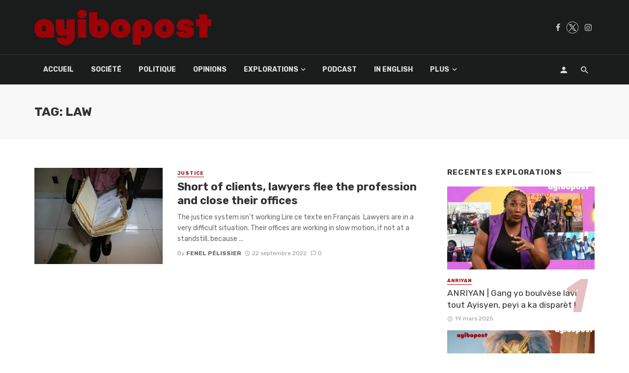

--- FILE ---
content_type: text/html; charset=UTF-8
request_url: https://ayibopost.com/tag/law/
body_size: 17122
content:
<!DOCTYPE html>
<html lang="fr-FR">
<head>
	<meta charset="UTF-8"/>
    
    <meta name="viewport" content="width=device-width, initial-scale=1"/>
    
    <link rel="profile" href="http://gmpg.org/xfn/11"/>
	
	<link rel="pingback" href="https://ayibopost.com/xmlrpc.php">
    
    <!-- Schema meta -->
        <script type="application/javascript">var ajaxurl="https://ayibopost.com/wp-admin/admin-ajax.php"</script><meta name='robots' content='index, follow, max-image-preview:large, max-snippet:-1, max-video-preview:-1'/>

	<!-- This site is optimized with the Yoast SEO plugin v23.2 - https://yoast.com/wordpress/plugins/seo/ -->
	<title>law Archives - AyiboPost</title>
	<link rel="canonical" href="https://ayibopost.com/tag/law/"/>
	<meta property="og:locale" content="fr_FR"/>
	<meta property="og:type" content="article"/>
	<meta property="og:title" content="law Archives - AyiboPost"/>
	<meta property="og:url" content="https://ayibopost.com/tag/law/"/>
	<meta property="og:site_name" content="AyiboPost"/>
	<meta property="og:image" content="https://ayibopost.com/wp-content/uploads/2024/01/logorouge2.png"/>
	<meta property="og:image:width" content="12688"/>
	<meta property="og:image:height" content="2526"/>
	<meta property="og:image:type" content="image/png"/>
	<meta name="twitter:card" content="summary_large_image"/>
	<meta name="twitter:site" content="@ayibopost"/>
	<script type="application/ld+json" class="yoast-schema-graph">{"@context":"https://schema.org","@graph":[{"@type":"CollectionPage","@id":"https://ayibopost.com/tag/law/","url":"https://ayibopost.com/tag/law/","name":"law Archives - AyiboPost","isPartOf":{"@id":"https://ayibopost.com/#website"},"primaryImageOfPage":{"@id":"https://ayibopost.com/tag/law/#primaryimage"},"image":{"@id":"https://ayibopost.com/tag/law/#primaryimage"},"thumbnailUrl":"https://ayibopost.com/wp-content/uploads/2022/09/33934585068_39d0e3c1df_b.jpg","breadcrumb":{"@id":"https://ayibopost.com/tag/law/#breadcrumb"},"inLanguage":"fr-FR"},{"@type":"ImageObject","inLanguage":"fr-FR","@id":"https://ayibopost.com/tag/law/#primaryimage","url":"https://ayibopost.com/wp-content/uploads/2022/09/33934585068_39d0e3c1df_b.jpg","contentUrl":"https://ayibopost.com/wp-content/uploads/2022/09/33934585068_39d0e3c1df_b.jpg","width":1024,"height":683},{"@type":"BreadcrumbList","@id":"https://ayibopost.com/tag/law/#breadcrumb","itemListElement":[{"@type":"ListItem","position":1,"name":"Home","item":"https://ayibopost.com/"},{"@type":"ListItem","position":2,"name":"law"}]},{"@type":"WebSite","@id":"https://ayibopost.com/#website","url":"https://ayibopost.com/","name":"AyiboPost","description":"Haïti news, investigation, politique, société, culture, vidéos, nouvelles locales, diaspora, documentaires","publisher":{"@id":"https://ayibopost.com/#organization"},"potentialAction":[{"@type":"SearchAction","target":{"@type":"EntryPoint","urlTemplate":"https://ayibopost.com/?s={search_term_string}"},"query-input":"required name=search_term_string"}],"inLanguage":"fr-FR"},{"@type":"Organization","@id":"https://ayibopost.com/#organization","name":"AyiboPost","url":"https://ayibopost.com/","logo":{"@type":"ImageObject","inLanguage":"fr-FR","@id":"https://ayibopost.com/#/schema/logo/image/","url":"https://ayibopost.com/wp-content/uploads/2024/01/logorouge2.png","contentUrl":"https://ayibopost.com/wp-content/uploads/2024/01/logorouge2.png","width":12688,"height":2526,"caption":"AyiboPost"},"image":{"@id":"https://ayibopost.com/#/schema/logo/image/"},"sameAs":["https://facebook.com/ayibopost","https://x.com/ayibopost"]}]}</script>
	<!-- / Yoast SEO plugin. -->


<link rel='dns-prefetch' href='//fonts.googleapis.com'/>
<link rel='preconnect' href='https://fonts.gstatic.com' crossorigin />
<link rel="alternate" type="application/rss+xml" title="AyiboPost &raquo; Flux" href="https://ayibopost.com/feed/"/>
<link rel="alternate" type="application/rss+xml" title="AyiboPost &raquo; Flux des commentaires" href="https://ayibopost.com/comments/feed/"/>
<link rel="alternate" type="application/rss+xml" title="AyiboPost &raquo; Flux de l’étiquette law" href="https://ayibopost.com/tag/law/feed/"/>
<script type="text/javascript">window._wpemojiSettings={"baseUrl":"https:\/\/s.w.org\/images\/core\/emoji\/14.0.0\/72x72\/","ext":".png","svgUrl":"https:\/\/s.w.org\/images\/core\/emoji\/14.0.0\/svg\/","svgExt":".svg","source":{"concatemoji":"https:\/\/ayibopost.com\/wp-includes\/js\/wp-emoji-release.min.js?ver=6.4.2"}};!function(i,n){var o,s,e;function c(e){try{var t={supportTests:e,timestamp:(new Date).valueOf()};sessionStorage.setItem(o,JSON.stringify(t))}catch(e){}}function p(e,t,n){e.clearRect(0,0,e.canvas.width,e.canvas.height),e.fillText(t,0,0);var t=new Uint32Array(e.getImageData(0,0,e.canvas.width,e.canvas.height).data),r=(e.clearRect(0,0,e.canvas.width,e.canvas.height),e.fillText(n,0,0),new Uint32Array(e.getImageData(0,0,e.canvas.width,e.canvas.height).data));return t.every(function(e,t){return e===r[t]})}function u(e,t,n){switch(t){case"flag":return n(e,"\ud83c\udff3\ufe0f\u200d\u26a7\ufe0f","\ud83c\udff3\ufe0f\u200b\u26a7\ufe0f")?!1:!n(e,"\ud83c\uddfa\ud83c\uddf3","\ud83c\uddfa\u200b\ud83c\uddf3")&&!n(e,"\ud83c\udff4\udb40\udc67\udb40\udc62\udb40\udc65\udb40\udc6e\udb40\udc67\udb40\udc7f","\ud83c\udff4\u200b\udb40\udc67\u200b\udb40\udc62\u200b\udb40\udc65\u200b\udb40\udc6e\u200b\udb40\udc67\u200b\udb40\udc7f");case"emoji":return!n(e,"\ud83e\udef1\ud83c\udffb\u200d\ud83e\udef2\ud83c\udfff","\ud83e\udef1\ud83c\udffb\u200b\ud83e\udef2\ud83c\udfff")}return!1}function f(e,t,n){var r="undefined"!=typeof WorkerGlobalScope&&self instanceof WorkerGlobalScope?new OffscreenCanvas(300,150):i.createElement("canvas"),a=r.getContext("2d",{willReadFrequently:!0}),o=(a.textBaseline="top",a.font="600 32px Arial",{});return e.forEach(function(e){o[e]=t(a,e,n)}),o}function t(e){var t=i.createElement("script");t.src=e,t.defer=!0,i.head.appendChild(t)}"undefined"!=typeof Promise&&(o="wpEmojiSettingsSupports",s=["flag","emoji"],n.supports={everything:!0,everythingExceptFlag:!0},e=new Promise(function(e){i.addEventListener("DOMContentLoaded",e,{once:!0})}),new Promise(function(t){var n=function(){try{var e=JSON.parse(sessionStorage.getItem(o));if("object"==typeof e&&"number"==typeof e.timestamp&&(new Date).valueOf()<e.timestamp+604800&&"object"==typeof e.supportTests)return e.supportTests}catch(e){}return null}();if(!n){if("undefined"!=typeof Worker&&"undefined"!=typeof OffscreenCanvas&&"undefined"!=typeof URL&&URL.createObjectURL&&"undefined"!=typeof Blob)try{var e="postMessage("+f.toString()+"("+[JSON.stringify(s),u.toString(),p.toString()].join(",")+"));",r=new Blob([e],{type:"text/javascript"}),a=new Worker(URL.createObjectURL(r),{name:"wpTestEmojiSupports"});return void(a.onmessage=function(e){c(n=e.data),a.terminate(),t(n)})}catch(e){}c(n=f(s,u,p))}t(n)}).then(function(e){for(var t in e)n.supports[t]=e[t],n.supports.everything=n.supports.everything&&n.supports[t],"flag"!==t&&(n.supports.everythingExceptFlag=n.supports.everythingExceptFlag&&n.supports[t]);n.supports.everythingExceptFlag=n.supports.everythingExceptFlag&&!n.supports.flag,n.DOMReady=!1,n.readyCallback=function(){n.DOMReady=!0}}).then(function(){return e}).then(function(){var e;n.supports.everything||(n.readyCallback(),(e=n.source||{}).concatemoji?t(e.concatemoji):e.wpemoji&&e.twemoji&&(t(e.twemoji),t(e.wpemoji)))}))}((window,document),window._wpemojiSettings);</script>
<style id='wp-emoji-styles-inline-css' type='text/css'>img.wp-smiley,img.emoji{display:inline!important;border:none!important;box-shadow:none!important;height:1em!important;width:1em!important;margin:0 .07em!important;vertical-align:-.1em!important;background:none!important;padding:0!important}</style>
<link rel='stylesheet' id='wp-block-library-css' href='https://ayibopost.com/wp-includes/css/dist/block-library/A.style.min.css,qver=6.4.2.pagespeed.cf.06cr-bNM9Y.css' type='text/css' media='all'/>
<style id='co-authors-plus-coauthors-style-inline-css' type='text/css'>.wp-block-co-authors-plus-coauthors.is-layout-flow [class*="wp-block-co-authors-plus"]{display:inline}</style>
<style id='co-authors-plus-avatar-style-inline-css' type='text/css'>.wp-block-co-authors-plus-avatar :where(img){height:auto;max-width:100%;vertical-align:bottom}.wp-block-co-authors-plus-coauthors.is-layout-flow .wp-block-co-authors-plus-avatar :where(img){vertical-align:middle}.wp-block-co-authors-plus-avatar:is(.alignleft,.alignright){display:table}.wp-block-co-authors-plus-avatar.aligncenter{display:table;margin-inline:auto}</style>
<style id='co-authors-plus-image-style-inline-css' type='text/css'>.wp-block-co-authors-plus-image{margin-bottom:0}.wp-block-co-authors-plus-image :where(img){height:auto;max-width:100%;vertical-align:bottom}.wp-block-co-authors-plus-coauthors.is-layout-flow .wp-block-co-authors-plus-image :where(img){vertical-align:middle}.wp-block-co-authors-plus-image:is(.alignfull,.alignwide) :where(img){width:100%}.wp-block-co-authors-plus-image:is(.alignleft,.alignright){display:table}.wp-block-co-authors-plus-image.aligncenter{display:table;margin-inline:auto}</style>
<style id='classic-theme-styles-inline-css' type='text/css'>.wp-block-button__link{color:#fff;background-color:#32373c;border-radius:9999px;box-shadow:none;text-decoration:none;padding:calc(.667em + 2px) calc(1.333em + 2px);font-size:1.125em}.wp-block-file__button{background:#32373c;color:#fff;text-decoration:none}</style>
<style id='global-styles-inline-css' type='text/css'>body{--wp--preset--color--black:#000;--wp--preset--color--cyan-bluish-gray:#abb8c3;--wp--preset--color--white:#fff;--wp--preset--color--pale-pink:#f78da7;--wp--preset--color--vivid-red:#cf2e2e;--wp--preset--color--luminous-vivid-orange:#ff6900;--wp--preset--color--luminous-vivid-amber:#fcb900;--wp--preset--color--light-green-cyan:#7bdcb5;--wp--preset--color--vivid-green-cyan:#00d084;--wp--preset--color--pale-cyan-blue:#8ed1fc;--wp--preset--color--vivid-cyan-blue:#0693e3;--wp--preset--color--vivid-purple:#9b51e0;--wp--preset--gradient--vivid-cyan-blue-to-vivid-purple:linear-gradient(135deg,rgba(6,147,227,1) 0%,#9b51e0 100%);--wp--preset--gradient--light-green-cyan-to-vivid-green-cyan:linear-gradient(135deg,#7adcb4 0%,#00d082 100%);--wp--preset--gradient--luminous-vivid-amber-to-luminous-vivid-orange:linear-gradient(135deg,rgba(252,185,0,1) 0%,rgba(255,105,0,1) 100%);--wp--preset--gradient--luminous-vivid-orange-to-vivid-red:linear-gradient(135deg,rgba(255,105,0,1) 0%,#cf2e2e 100%);--wp--preset--gradient--very-light-gray-to-cyan-bluish-gray:linear-gradient(135deg,#eee 0%,#a9b8c3 100%);--wp--preset--gradient--cool-to-warm-spectrum:linear-gradient(135deg,#4aeadc 0%,#9778d1 20%,#cf2aba 40%,#ee2c82 60%,#fb6962 80%,#fef84c 100%);--wp--preset--gradient--blush-light-purple:linear-gradient(135deg,#ffceec 0%,#9896f0 100%);--wp--preset--gradient--blush-bordeaux:linear-gradient(135deg,#fecda5 0%,#fe2d2d 50%,#6b003e 100%);--wp--preset--gradient--luminous-dusk:linear-gradient(135deg,#ffcb70 0%,#c751c0 50%,#4158d0 100%);--wp--preset--gradient--pale-ocean:linear-gradient(135deg,#fff5cb 0%,#b6e3d4 50%,#33a7b5 100%);--wp--preset--gradient--electric-grass:linear-gradient(135deg,#caf880 0%,#71ce7e 100%);--wp--preset--gradient--midnight:linear-gradient(135deg,#020381 0%,#2874fc 100%);--wp--preset--font-size--small:13px;--wp--preset--font-size--medium:20px;--wp--preset--font-size--large:36px;--wp--preset--font-size--x-large:42px;--wp--preset--spacing--20:.44rem;--wp--preset--spacing--30:.67rem;--wp--preset--spacing--40:1rem;--wp--preset--spacing--50:1.5rem;--wp--preset--spacing--60:2.25rem;--wp--preset--spacing--70:3.38rem;--wp--preset--spacing--80:5.06rem;--wp--preset--shadow--natural:6px 6px 9px rgba(0,0,0,.2);--wp--preset--shadow--deep:12px 12px 50px rgba(0,0,0,.4);--wp--preset--shadow--sharp:6px 6px 0 rgba(0,0,0,.2);--wp--preset--shadow--outlined:6px 6px 0 -3px rgba(255,255,255,1) , 6px 6px rgba(0,0,0,1);--wp--preset--shadow--crisp:6px 6px 0 rgba(0,0,0,1)}:where(.is-layout-flex){gap:.5em}:where(.is-layout-grid){gap:.5em}body .is-layout-flow>.alignleft{float:left;margin-inline-start:0;margin-inline-end:2em}body .is-layout-flow>.alignright{float:right;margin-inline-start:2em;margin-inline-end:0}body .is-layout-flow>.aligncenter{margin-left:auto!important;margin-right:auto!important}body .is-layout-constrained>.alignleft{float:left;margin-inline-start:0;margin-inline-end:2em}body .is-layout-constrained>.alignright{float:right;margin-inline-start:2em;margin-inline-end:0}body .is-layout-constrained>.aligncenter{margin-left:auto!important;margin-right:auto!important}body .is-layout-constrained > :where(:not(.alignleft):not(.alignright):not(.alignfull)){max-width:var(--wp--style--global--content-size);margin-left:auto!important;margin-right:auto!important}body .is-layout-constrained>.alignwide{max-width:var(--wp--style--global--wide-size)}body .is-layout-flex{display:flex}body .is-layout-flex{flex-wrap:wrap;align-items:center}body .is-layout-flex>*{margin:0}body .is-layout-grid{display:grid}body .is-layout-grid>*{margin:0}:where(.wp-block-columns.is-layout-flex){gap:2em}:where(.wp-block-columns.is-layout-grid){gap:2em}:where(.wp-block-post-template.is-layout-flex){gap:1.25em}:where(.wp-block-post-template.is-layout-grid){gap:1.25em}.has-black-color{color:var(--wp--preset--color--black)!important}.has-cyan-bluish-gray-color{color:var(--wp--preset--color--cyan-bluish-gray)!important}.has-white-color{color:var(--wp--preset--color--white)!important}.has-pale-pink-color{color:var(--wp--preset--color--pale-pink)!important}.has-vivid-red-color{color:var(--wp--preset--color--vivid-red)!important}.has-luminous-vivid-orange-color{color:var(--wp--preset--color--luminous-vivid-orange)!important}.has-luminous-vivid-amber-color{color:var(--wp--preset--color--luminous-vivid-amber)!important}.has-light-green-cyan-color{color:var(--wp--preset--color--light-green-cyan)!important}.has-vivid-green-cyan-color{color:var(--wp--preset--color--vivid-green-cyan)!important}.has-pale-cyan-blue-color{color:var(--wp--preset--color--pale-cyan-blue)!important}.has-vivid-cyan-blue-color{color:var(--wp--preset--color--vivid-cyan-blue)!important}.has-vivid-purple-color{color:var(--wp--preset--color--vivid-purple)!important}.has-black-background-color{background-color:var(--wp--preset--color--black)!important}.has-cyan-bluish-gray-background-color{background-color:var(--wp--preset--color--cyan-bluish-gray)!important}.has-white-background-color{background-color:var(--wp--preset--color--white)!important}.has-pale-pink-background-color{background-color:var(--wp--preset--color--pale-pink)!important}.has-vivid-red-background-color{background-color:var(--wp--preset--color--vivid-red)!important}.has-luminous-vivid-orange-background-color{background-color:var(--wp--preset--color--luminous-vivid-orange)!important}.has-luminous-vivid-amber-background-color{background-color:var(--wp--preset--color--luminous-vivid-amber)!important}.has-light-green-cyan-background-color{background-color:var(--wp--preset--color--light-green-cyan)!important}.has-vivid-green-cyan-background-color{background-color:var(--wp--preset--color--vivid-green-cyan)!important}.has-pale-cyan-blue-background-color{background-color:var(--wp--preset--color--pale-cyan-blue)!important}.has-vivid-cyan-blue-background-color{background-color:var(--wp--preset--color--vivid-cyan-blue)!important}.has-vivid-purple-background-color{background-color:var(--wp--preset--color--vivid-purple)!important}.has-black-border-color{border-color:var(--wp--preset--color--black)!important}.has-cyan-bluish-gray-border-color{border-color:var(--wp--preset--color--cyan-bluish-gray)!important}.has-white-border-color{border-color:var(--wp--preset--color--white)!important}.has-pale-pink-border-color{border-color:var(--wp--preset--color--pale-pink)!important}.has-vivid-red-border-color{border-color:var(--wp--preset--color--vivid-red)!important}.has-luminous-vivid-orange-border-color{border-color:var(--wp--preset--color--luminous-vivid-orange)!important}.has-luminous-vivid-amber-border-color{border-color:var(--wp--preset--color--luminous-vivid-amber)!important}.has-light-green-cyan-border-color{border-color:var(--wp--preset--color--light-green-cyan)!important}.has-vivid-green-cyan-border-color{border-color:var(--wp--preset--color--vivid-green-cyan)!important}.has-pale-cyan-blue-border-color{border-color:var(--wp--preset--color--pale-cyan-blue)!important}.has-vivid-cyan-blue-border-color{border-color:var(--wp--preset--color--vivid-cyan-blue)!important}.has-vivid-purple-border-color{border-color:var(--wp--preset--color--vivid-purple)!important}.has-vivid-cyan-blue-to-vivid-purple-gradient-background{background:var(--wp--preset--gradient--vivid-cyan-blue-to-vivid-purple)!important}.has-light-green-cyan-to-vivid-green-cyan-gradient-background{background:var(--wp--preset--gradient--light-green-cyan-to-vivid-green-cyan)!important}.has-luminous-vivid-amber-to-luminous-vivid-orange-gradient-background{background:var(--wp--preset--gradient--luminous-vivid-amber-to-luminous-vivid-orange)!important}.has-luminous-vivid-orange-to-vivid-red-gradient-background{background:var(--wp--preset--gradient--luminous-vivid-orange-to-vivid-red)!important}.has-very-light-gray-to-cyan-bluish-gray-gradient-background{background:var(--wp--preset--gradient--very-light-gray-to-cyan-bluish-gray)!important}.has-cool-to-warm-spectrum-gradient-background{background:var(--wp--preset--gradient--cool-to-warm-spectrum)!important}.has-blush-light-purple-gradient-background{background:var(--wp--preset--gradient--blush-light-purple)!important}.has-blush-bordeaux-gradient-background{background:var(--wp--preset--gradient--blush-bordeaux)!important}.has-luminous-dusk-gradient-background{background:var(--wp--preset--gradient--luminous-dusk)!important}.has-pale-ocean-gradient-background{background:var(--wp--preset--gradient--pale-ocean)!important}.has-electric-grass-gradient-background{background:var(--wp--preset--gradient--electric-grass)!important}.has-midnight-gradient-background{background:var(--wp--preset--gradient--midnight)!important}.has-small-font-size{font-size:var(--wp--preset--font-size--small)!important}.has-medium-font-size{font-size:var(--wp--preset--font-size--medium)!important}.has-large-font-size{font-size:var(--wp--preset--font-size--large)!important}.has-x-large-font-size{font-size:var(--wp--preset--font-size--x-large)!important}.wp-block-navigation a:where(:not(.wp-element-button)){color:inherit}:where(.wp-block-post-template.is-layout-flex){gap:1.25em}:where(.wp-block-post-template.is-layout-grid){gap:1.25em}:where(.wp-block-columns.is-layout-flex){gap:2em}:where(.wp-block-columns.is-layout-grid){gap:2em}.wp-block-pullquote{font-size:1.5em;line-height:1.6}</style>
<link rel='stylesheet' id='contact-form-7-css' href='https://ayibopost.com/wp-content/plugins/contact-form-7/includes/css/A.styles.css,qver=5.9.8.pagespeed.cf.bkX63Rfd0q.css' type='text/css' media='all'/>
<link rel='stylesheet' id='redux-extendify-styles-css' href='https://ayibopost.com/wp-content/plugins/tnm-extension/redux-framework/redux-core/assets/css/extendify-utilities.css?ver=4.4.5' type='text/css' media='all'/>
<link rel='stylesheet' id='bkswcss-css' href='https://ayibopost.com/wp-content/plugins/tnm-shortcode/css/A.shortcode.css,qver=6.4.2.pagespeed.cf.XdQjejgx3j.css' type='text/css' media='all'/>
<style id='hfe-style-css' media='all'>.footer-width-fixer{width:100%}.ehf-template-genesis.ehf-header .site-header .wrap,.ehf-template-genesis.ehf-footer .site-footer .wrap,.ehf-template-generatepress.ehf-header .site-header .inside-header{width:100%;padding:0;max-width:100%}.ehf-template-generatepress.ehf-header .site-header,.ehf-template-generatepress.ehf-footer .site-footer{width:100%;padding:0;max-width:100%;background-color:transparent!important}.bhf-hidden{display:none}.ehf-header #masthead{z-index:99;position:relative}</style>
<link rel='stylesheet' id='elementor-icons-css' href='https://ayibopost.com/wp-content/plugins/elementor/assets/lib/eicons/css/A.elementor-icons.min.css,qver=5.29.0.pagespeed.cf.qqW6EAdH8k.css' type='text/css' media='all'/>
<link rel='stylesheet' id='elementor-frontend-css' href='https://ayibopost.com/wp-content/plugins/elementor/assets/css/A.frontend.min.css,qver=3.21.5.pagespeed.cf.XxZ4gDXsCE.css' type='text/css' media='all'/>
<link rel='stylesheet' id='swiper-css' href='https://ayibopost.com/wp-content/plugins/elementor/assets/lib/swiper/v8/css/A.swiper.min.css,qver=8.4.5.pagespeed.cf.1sMgTZG5nO.css' type='text/css' media='all'/>
<style id='elementor-post-38605-css' media='all'>.elementor-kit-38605{--e-global-color-primary:#6ec1e4;--e-global-color-secondary:#54595f;--e-global-color-text:#7a7a7a;--e-global-color-accent:#61ce70;--e-global-typography-primary-font-family:"Roboto";--e-global-typography-primary-font-weight:600;--e-global-typography-secondary-font-family:"Roboto Slab";--e-global-typography-secondary-font-weight:400;--e-global-typography-text-font-family:"Roboto";--e-global-typography-text-font-weight:400;--e-global-typography-accent-font-family:"Roboto";--e-global-typography-accent-font-weight:500}.elementor-section.elementor-section-boxed>.elementor-container{max-width:1140px}.e-con{--container-max-width:1140px}.elementor-widget:not(:last-child){margin-block-end:20px}.elementor-element{--widgets-spacing:20px 20px}{}h1.entry-title{display:var(--page-title-display)}@media (max-width:1024px){.elementor-section.elementor-section-boxed>.elementor-container{max-width:1024px}.e-con{--container-max-width:1024px}}@media (max-width:767px){.elementor-section.elementor-section-boxed>.elementor-container{max-width:767px}.e-con{--container-max-width:767px}}</style>
<link rel='stylesheet' id='elementor-global-css' href='https://ayibopost.com/wp-content/uploads/elementor/css/A.global.css,qver=1694537460.pagespeed.cf.I4up8oNHs5.css' type='text/css' media='all'/>
<link rel='stylesheet' id='thenextmag_vendors-css' href='https://ayibopost.com/wp-content/themes/the-next-mag/css/vendors.css?ver=6.4.2' type='text/css' media='all'/>
<link rel='stylesheet' id='thenextmag-style-css' href='https://ayibopost.com/wp-content/themes/the-next-mag/css/A.style.css,qver=6.4.2.pagespeed.cf.Bl8kAbyWYT.css' type='text/css' media='all'/>
<style id='thenextmag-style-inline-css' type='text/css'>.header-1 .header-main,.header-2 .header-main,.header-3 .site-header,.header-4 .navigation-bar,.header-5 .navigation-bar,.header-6 .navigation-bar,.header-7 .header-main,.header-8 .header-main,.header-9 .site-header{background:#1a1c1b}.sticky-header.is-fixed>.navigation-bar{background:#1a1c1b}.site-footer,.footer-3.site-footer,.footer-5.site-footer,.footer-6.site-footer{background:#000}::selection{color:#fff;background:#9b0611}::-webkit-selection{color:#fff;background:#9b0611}.post--vertical-thumb-background-point-circle .post__thumb:before{--background-shadow:#9b0611}.pattern-circle-background-stripe:before{background:repeating-linear-gradient(45deg,transparent,transparent 6px,#9b0611 6px,#9b0611 12px)}.navigation--main .sub-menu li:hover>a,a,a:hover,a:focus,a:active,.color-primary,.site-title,.mnmd-widget-indexed-posts-b .posts-list>li .post__title:after,.author-box .author-name a{color:#9b0611}.mnmd-featured-block-m.background-primary .post--horizontal-reverse-fullwidth .post__text:before, .mnmd-featured-block-l.background-primary .section-main .post-sub, .mnmd-featured-block-r.mnmd-featured-block-r-has-background-theme:after, .mnmd-widget-indexed-posts-a .posts-list>li .post__thumb:after, .btn-rectangle-large, .post-no-thumb-space-large, .post--horizontal-read-more-rotate .post__text-column.post__text-button:before, .mnmd-posts-block-q .section-sub .post-sub .post-sub-wrap:before, .background-hover-fixed:before, .post--overlay-text-style-card .post__readmore:hover a, .post--overlay-background-theme .background-img:after, .category-tile__name, .cat-0.cat-theme-bg.cat-theme-bg, .primary-bg-color, .navigation--main > li > a:before, .mnmd-pagination__item-current, .mnmd-pagination__item-current:hover, 
            .mnmd-pagination__item-current:focus, .mnmd-pagination__item-current:active, .mnmd-pagination--next-n-prev .mnmd-pagination__links a:last-child .mnmd-pagination__item,
            .subscribe-form__fields input[type='submit'], .has-overlap-bg:before, .post__cat--bg, a.post__cat--bg, .entry-cat--bg, a.entry-cat--bg, 
            .comments-count-box, .mnmd-widget--box .widget__title,  .posts-list > li .post__thumb:after, 
            .widget_calendar td a:before, .widget_calendar #today, .widget_calendar #today a, .entry-action-btn, .posts-navigation__label:before, 
            .comment-form .form-submit input[type='submit'], .mnmd-carousel-dots-b .swiper-pagination-bullet-active,
             .site-header--side-logo .header-logo:not(.header-logo--mobile), .list-square-bullet > li > *:before, .list-square-bullet-exclude-first > li:not(:first-child) > *:before,
             .btn-primary, .btn-primary:active, .btn-primary:focus, .btn-primary:hover, 
             .btn-primary.active.focus, .btn-primary.active:focus, .btn-primary.active:hover, .btn-primary:active.focus, .btn-primary:active:focus, .btn-primary:active:hover,
            .editor-styles-wrapper .wc-block-grid__products .wc-block-grid__product .wc-block-grid__product-onsale, .wc-block-grid__product-onsale,
            div.wpforms-container-full .wpforms-form button[type=submit], div.wpforms-container-full .wpforms-form button[type=submit]:hover
            {background-color:#9b0611}.site-header--skin-4 .navigation--main>li>a:before{background-color:#9b0611!important}.post-score-hexagon .hexagon-svg g path{fill:#9b0611}.mnmd-featured-block-r.mnmd-featured-block-r-has-background-theme .section-sub,.has-overlap-frame:before,.mnmd-gallery-slider .fotorama__thumb-border,.bypostauthor>.comment-body .comment-author>img{border-color:#9b0611}.mnmd-pagination--next-n-prev .mnmd-pagination__links a:last-child .mnmd-pagination__item:after{border-left-color:#9b0611}.bk-preload-wrapper:after,.comments-count-box:before{border-top-color:#9b0611}.bk-preload-wrapper:after{border-bottom-color:#9b0611}.navigation--offcanvas li>a:after{border-right-color:#9b0611}.post--single-cover-gradient .single-header{background-image:-webkit-linear-gradient(bottom,#9b0611 0%,rgba(252,60,45,.7) 50%,rgba(252,60,45,0) 100%);background-image:linear-gradient(to top,#9b0611 0%,rgba(252,60,45,.7) 50%,rgba(252,60,45,0) 100%)}.subscribe-form__fields input[type="submit"]:hover,.comment-form .form-submit input[type="submit"]:active,.comment-form .form-submit input[type="submit"]:focus,.comment-form .form-submit input[type="submit"]:hover{background-color:#9b0611}mnmd-video-box__playlist .is-playing .post__thumb:after{content:'Now playing'}</style>
<link rel='stylesheet' id='login-with-ajax-css' href='https://ayibopost.com/wp-content/themes/the-next-mag/plugins/login-with-ajax/A.widget.css,qver=4.3.pagespeed.cf.T9YnD56g-u.css' type='text/css' media='all'/>
<link rel='stylesheet' id='heateor_sss_frontend_css-css' href='https://ayibopost.com/wp-content/plugins/sassy-social-share/public/css/A.sassy-social-share-public.css,qver=3.3.63.pagespeed.cf.hispI92nLU.css' type='text/css' media='all'/>
<style id='heateor_sss_frontend_css-inline-css' type='text/css'>.heateor_sss_button_instagram span.heateor_sss_svg,a.heateor_sss_instagram span.heateor_sss_svg{background:radial-gradient(circle at 30% 107%,#fdf497 0,#fdf497 5%,#fd5949 45%,#d6249f 60%,#285aeb 90%)}div.heateor_sss_horizontal_sharing a.heateor_sss_button_instagram span{background:#fff!important}div.heateor_sss_standard_follow_icons_container a.heateor_sss_button_instagram span{background:#fff}.heateor_sss_horizontal_sharing .heateor_sss_svg,.heateor_sss_standard_follow_icons_container .heateor_sss_svg{background-color:#fff!important;background:#fff!important;color:#000;border-width:2pxpx;border-style:solid;border-color:#000}.heateor_sss_horizontal_sharing span.heateor_sss_svg:hover,.heateor_sss_standard_follow_icons_container span.heateor_sss_svg:hover{border-color:#9b0712}.heateor_sss_vertical_sharing span.heateor_sss_svg,.heateor_sss_floating_follow_icons_container span.heateor_sss_svg{color:#fff;border-width:0;border-style:solid;border-color:transparent}.heateor_sss_vertical_sharing span.heateor_sss_svg:hover,.heateor_sss_floating_follow_icons_container span.heateor_sss_svg:hover{border-color:transparent}@media screen and (max-width:783px){.heateor_sss_vertical_sharing{display:none!important}}div.heateor_sss_sharing_title{text-align:center}div.heateor_sss_sharing_ul{width:100%;text-align:center}div.heateor_sss_horizontal_sharing div.heateor_sss_sharing_ul a{float:none!important;display:inline-block}</style>
<link rel="preload" as="style" href="https://fonts.googleapis.com/css?family=Rubik:300,400,500,600,700,800,900,300italic,400italic,500italic,600italic,700italic,800italic,900italic&#038;display=swap&#038;ver=1732222329"/><link rel="stylesheet" href="https://fonts.googleapis.com/css?family=Rubik:300,400,500,600,700,800,900,300italic,400italic,500italic,600italic,700italic,800italic,900italic&#038;display=swap&#038;ver=1732222329" media="print" onload="this.media='all'"><noscript><link rel="stylesheet" href="https://fonts.googleapis.com/css?family=Rubik:300,400,500,600,700,800,900,300italic,400italic,500italic,600italic,700italic,800italic,900italic&#038;display=swap&#038;ver=1732222329"/></noscript><link rel='stylesheet' id='wpr-text-animations-css-css' href='https://ayibopost.com/wp-content/plugins/royal-elementor-addons/assets/css/lib/animations/text-animations.min.css?ver=1.3.973' type='text/css' media='all'/>
<link rel='stylesheet' id='wpr-addons-css-css' href='https://ayibopost.com/wp-content/plugins/royal-elementor-addons/assets/css/A.frontend.min.css,qver=1.3.973.pagespeed.cf.B-sPSKCyiM.css' type='text/css' media='all'/>
<link rel='stylesheet' id='font-awesome-5-all-css' href='https://ayibopost.com/wp-content/plugins/elementor/assets/lib/font-awesome/css/A.all.min.css,qver=1.3.973.pagespeed.cf._mbokTOiYl.css' type='text/css' media='all'/>
<link rel='stylesheet' id='google-fonts-1-css' href='https://fonts.googleapis.com/css?family=Roboto%3A100%2C100italic%2C200%2C200italic%2C300%2C300italic%2C400%2C400italic%2C500%2C500italic%2C600%2C600italic%2C700%2C700italic%2C800%2C800italic%2C900%2C900italic%7CRoboto+Slab%3A100%2C100italic%2C200%2C200italic%2C300%2C300italic%2C400%2C400italic%2C500%2C500italic%2C600%2C600italic%2C700%2C700italic%2C800%2C800italic%2C900%2C900italic&#038;display=auto&#038;ver=6.4.2' type='text/css' media='all'/>
<link rel="preconnect" href="https://fonts.gstatic.com/" crossorigin><script type="text/javascript" data-cfasync="false" src="https://ayibopost.com/wp-includes/js/jquery/jquery.min.js,qver=3.7.1.pagespeed.jm.PoWN7KAtLT.js" id="jquery-core-js"></script>
<script type="text/javascript" data-cfasync="false" src="https://ayibopost.com/wp-includes/js/jquery/jquery-migrate.min.js,qver=3.4.1.pagespeed.jm.bhhu-RahTI.js" id="jquery-migrate-js"></script>
<link rel="https://api.w.org/" href="https://ayibopost.com/wp-json/"/><link rel="alternate" type="application/json" href="https://ayibopost.com/wp-json/wp/v2/tags/5279"/><link rel="EditURI" type="application/rsd+xml" title="RSD" href="https://ayibopost.com/xmlrpc.php?rsd"/>
<meta name="generator" content="WordPress 6.4.2"/>
<meta name="generator" content="Redux 4.4.5"/><meta name="generator" content="Elementor 3.21.5; features: e_optimized_assets_loading, additional_custom_breakpoints; settings: css_print_method-external, google_font-enabled, font_display-auto">
<link rel="icon" href="https://ayibopost.com/wp-content/uploads/2024/01/xayifav-150x150.png.pagespeed.ic.KBIkyzc52S.webp" sizes="32x32"/>
<link rel="icon" href="https://ayibopost.com/wp-content/uploads/2024/01/xayifav.png.pagespeed.ic.mHxMGjl_SX.webp" sizes="192x192"/>
<link rel="apple-touch-icon" href="https://ayibopost.com/wp-content/uploads/2024/01/xayifav-180x180.png.pagespeed.ic.m-8jEsM-_c.webp"/>
<meta name="msapplication-TileImage" content="https://ayibopost.com/wp-content/uploads/2024/01/ayifav.png"/>
		<style type="text/css" id="wp-custom-css">
			.entry-interaction.entry-interaction--horizontal,
.single-header .post__cat,
.post-meta-bottom .post-tags {
  display: none;
}

.btn btn-default btn-sm{
	background-color:#ffffff;
}

.entry-tags { 
	display: none; 
}


.site-content .entry-header, .site-content .entry-content, .site-content .entry-summary, .site-content .entry-meta, .page-content {margin: 0 auto; max-width: 1920px;}

/*
@media (min-width: 1200px)
{
.container {
    width: 870px !important;
}
}*?

*/
.comments-section {
	display: none !important;
}

.site-footer__section{
	align-content:center
}

.site-logo img{
	display: inline-block
}


.btn btn-default{
	background-color: #FFFFFF

}

@media (max-width: 767px) {
    .sub-posts {
        background-color: #000000 !important;
    }
}


.mdicon-twitter::before {
  content: url('https://ayibopost.com/wp-content/uploads/2024/11/x-logo-blanc.svg'); /* Replace with the URL to the X logo SVG */
  display: inline-block;
  width: 24px;
  height: 24px;
}
		</style>
		<style id="tnm_option-dynamic-css" title="dynamic-css" class="redux-options-output">body{font-family:Rubik,Arial,Helvetica,sans-serif}.navigation{font-family:Rubik,Arial,Helvetica,sans-serif}.page-heading__title,.post__title,.entry-title,h1,h2,h3,h4,h5,h6,.h1,.h2,.h3,.h4,.h5,.h6,.text-font-primary,.social-tile__title,.widget_recent_comments .recentcomments>a,.widget_recent_entries li>a,.modal-title.modal-title,.author-box .author-name a,.comment-author,.widget_calendar caption,.widget_categories li>a,.widget_meta ul,.widget_recent_comments .recentcomments>a,.widget_recent_entries li>a,.widget_pages li>a,.atbs-style-page-content-store .wc-block-grid__product .wc-block-grid__product-title,.product.type-product .products h2,.widget.widget_product_categories ul li a{font-family:Rubik,Arial,Helvetica,sans-serif}.text-font-secondary,.block-heading__subtitle,.widget_nav_menu ul,.navigation .sub-menu,.typography-copy blockquote,.comment-content blockquote{font-family:Rubik,Arial,Helvetica,sans-serif}.mobile-header-btn, .navigation-bar-btn, .menu, .mnmd-mega-menu__inner > .sub-menu > li > a, .meta-text, a.meta-text, .meta-font, a.meta-font, .text-font-tertiary, .block-heading, .block-heading__title, .block-heading-tabs, .block-heading-tabs > li > a, input[type="button"]:not(.btn), input[type="reset"]:not(.btn), input[type="submit"]:not(.btn), .btn, label, .category-tile__name, .page-nav, .post-score, .post-score-hexagon .post-score-value, .post__cat, a.post__cat, .entry-cat, a.entry-cat, .read-more-link, .post__meta, .entry-meta, .entry-author__name, a.entry-author__name, .comments-count-box, .widget__title-text, .mnmd-widget-indexed-posts-a .posts-list > li .post__thumb:after, .mnmd-widget-indexed-posts-b .posts-list > li .post__title:after, .mnmd-widget-indexed-posts-c .list-index, .social-tile__count, .widget_recent_comments .comment-author-link, .mnmd-video-box__playlist .is-playing .post__thumb:after, .mnmd-posts-listing-a .cat-title, .mnmd-news-ticker__heading, .post-sharing__title, .post-sharing--simple .sharing-btn, .entry-action-btn, .entry-tags-title, .post-categories__title, .posts-navigation__label, .comments-title, .comments-title__text, .comments-title .add-comment, .comment-metadata, .comment-metadata a, .comment-reply-link, .comment-reply-title, .countdown__digit, .modal-title, .comment-reply-title, .comment-meta, .comment .reply, .wp-caption, .gallery-caption, .widget-title, .btn, .logged-in-as, .countdown__digit, .mnmd-widget-indexed-posts-a .posts-list>li .post__thumb:after, .mnmd-widget-indexed-posts-b .posts-list>li .post__title:after, .mnmd-widget-indexed-posts-c .list-index, .mnmd-horizontal-list .index, .mnmd-pagination, .mnmd-pagination--next-n-prev .mnmd-pagination__label{font-family:Rubik,Arial,Helvetica,sans-serif}.header-main{padding-top:20px;padding-bottom:20px}</style><style id="wpr_lightbox_styles">.lg-backdrop{background-color:rgba(0,0,0,.6)!important}.lg-toolbar,.lg-dropdown{background-color:rgba(0,0,0,.8)!important}.lg-dropdown:after{border-bottom-color:rgba(0,0,0,.8)!important}.lg-sub-html{background-color:rgba(0,0,0,.8)!important}.lg-thumb-outer,.lg-progress-bar{background-color:#444!important}.lg-progress{background-color:#a90707!important}.lg-icon{color:#efefef!important;font-size:20px!important}.lg-icon.lg-toogle-thumb{font-size:24px!important}.lg-icon:hover,.lg-dropdown-text:hover{color:#fff!important}.lg-sub-html,.lg-dropdown-text{color:#efefef!important;font-size:14px!important}#lg-counter{color:#efefef!important;font-size:14px!important}.lg-prev,.lg-next{font-size:35px!important}.lg-icon{background-color:transparent!important}#lg-counter{opacity:.9}.lg-thumb-outer{padding:0 10px}.lg-thumb-item{border-radius:0!important;border:none!important;opacity:.5}.lg-thumb-item.active{opacity:1}</style><style id="wpforms-css-vars-root">:root{--wpforms-field-border-radius:3px;--wpforms-field-border-style:solid;--wpforms-field-border-size:1px;--wpforms-field-background-color:#fff;--wpforms-field-border-color:rgba(0,0,0,.25);--wpforms-field-border-color-spare:rgba(0,0,0,.25);--wpforms-field-text-color:rgba(0,0,0,.7);--wpforms-field-menu-color:#fff;--wpforms-label-color:rgba(0,0,0,.85);--wpforms-label-sublabel-color:rgba(0,0,0,.55);--wpforms-label-error-color:#d63637;--wpforms-button-border-radius:3px;--wpforms-button-border-style:none;--wpforms-button-border-size:1px;--wpforms-button-background-color:#066aab;--wpforms-button-border-color:#066aab;--wpforms-button-text-color:#fff;--wpforms-page-break-color:#066aab;--wpforms-background-image:none;--wpforms-background-position:center center;--wpforms-background-repeat:no-repeat;--wpforms-background-size:cover;--wpforms-background-width:100px;--wpforms-background-height:100px;--wpforms-background-color:rgba(0,0,0,0);--wpforms-background-url:none;--wpforms-container-padding:0;--wpforms-container-border-style:none;--wpforms-container-border-width:1px;--wpforms-container-border-color:#000;--wpforms-container-border-radius:3px;--wpforms-field-size-input-height:43px;--wpforms-field-size-input-spacing:15px;--wpforms-field-size-font-size:16px;--wpforms-field-size-line-height:19px;--wpforms-field-size-padding-h:14px;--wpforms-field-size-checkbox-size:16px;--wpforms-field-size-sublabel-spacing:5px;--wpforms-field-size-icon-size:1;--wpforms-label-size-font-size:16px;--wpforms-label-size-line-height:19px;--wpforms-label-size-sublabel-font-size:14px;--wpforms-label-size-sublabel-line-height:17px;--wpforms-button-size-font-size:17px;--wpforms-button-size-height:41px;--wpforms-button-size-padding-h:15px;--wpforms-button-size-margin-top:10px;--wpforms-container-shadow-size-box-shadow:none}</style></head>
<body class="archive tag tag-law tag-5279 ehf-template-the-next-mag ehf-stylesheet-the-next-mag elementor-default elementor-kit-38605"><noscript><meta HTTP-EQUIV="refresh" content="0;url='https://ayibopost.com/tag/law/?PageSpeed=noscript'" /><style><!--table,div,span,font,p{display:none} --></style><div style="display:block">Please click <a href="https://ayibopost.com/tag/law/?PageSpeed=noscript">here</a> if you are not redirected within a few seconds.</div></noscript>
        <div class="site-wrapper header-8">
        <header class="site-header site-header--skin-3">
    <!-- Header content -->
	<div class="header-main hidden-xs hidden-sm  header-main--inverse">
        		<div class="container">
			<div class="row row--flex row--vertical-center">
				<div class="col-xs-4">
					<div class="site-logo header-logo text-left">
						<a href="https://ayibopost.com">
    						<!-- logo open -->
                                                            <img src="https://ayibopost.com/wp-content/uploads/2024/01/xlogo-ayibopost.png.pagespeed.ic.-F9sbRwOj5.webp" alt="logo"/>
                                                        <!-- logo close -->
    					</a>
					</div>
				</div>

				<div class="col-xs-8">
                        					<div class="site-header__social  inverse-text">
                                        					<ul class="social-list list-horizontal text-right">
            						<li><a href="https://www.facebook.com/ayibopost/" target="_blank"><i class="mdicon mdicon-facebook"></i></a></li><li><a href="https://twitter.com/ayibopost" target="_blank"><i class="mdicon mdicon-twitter"></i></a></li><li><a href="https://www.instagram.com/ayibopost/" target="_blank"><i class="mdicon mdicon-instagram"></i></a></li>            						
            					</ul>
                                					</div>
                    				</div>
			</div>
		</div>
	</div><!-- Header content -->
    <!-- Mobile header -->
    <div id="mnmd-mobile-header" class="mobile-header visible-xs visible-sm  mobile-header--inverse">
    	<div class="mobile-header__inner mobile-header__inner--flex">
            <!-- mobile logo open -->
    		<div class="header-branding header-branding--mobile mobile-header__section text-left">
    			<div class="header-logo header-logo--mobile flexbox__item text-left">
                    <a href="https://ayibopost.com">
                                            
                        <img src="https://ayibopost.com/wp-content/uploads/2024/01/xlogo-ayibopost.png.pagespeed.ic.-F9sbRwOj5.webp" alt="logo"/>
                                                
                    </a>               
    			</div>
    		</div>
            <!-- logo close -->
    		<div class="mobile-header__section text-right">
    			<button type="submit" class="mobile-header-btn js-search-dropdown-toggle">
    				<span class="hidden-xs">Search</span><i class="mdicon mdicon-search mdicon--last hidden-xs"></i><i class="mdicon mdicon-search visible-xs-inline-block"></i>
    			</button>
                    			<a href="#mnmd-offcanvas-mobile" class="offcanvas-menu-toggle mobile-header-btn js-mnmd-offcanvas-toggle">
    				<span class="hidden-xs">Menu</span><i class="mdicon mdicon-menu mdicon--last hidden-xs"></i><i class="mdicon mdicon-menu visible-xs-inline-block"></i>
    			</a>
                    		</div>
    	</div>
    </div><!-- Mobile header -->
    <!-- Navigation bar -->
	<nav class="navigation-bar navigation-bar--inverse navigation-bar--fullwidth hidden-xs hidden-sm js-sticky-header-holder">
		<div class="container">
			<div class="navigation-bar__inner">
                                                    
				<div class="navigation-wrapper navigation-bar__section js-priority-nav">
					<div id="main-menu" class="menu-newmain-container"><ul id="menu-newmain" class="navigation navigation--main navigation--inline"><li id="menu-item-56352" class="menu-item menu-item-type-post_type menu-item-object-page menu-item-home menu-item-56352"><a href="https://ayibopost.com/">Accueil</a></li>
<li id="menu-item-19366" class="menu-item menu-item-type-taxonomy menu-item-object-category menu-item-19366 menu-item-cat-3"><a href="https://ayibopost.com/category/social/">SOCIÉTÉ</a></li>
<li id="menu-item-19365" class="menu-item menu-item-type-taxonomy menu-item-object-category menu-item-19365 menu-item-cat-1"><a href="https://ayibopost.com/category/politics/">POLITIQUE</a></li>
<li id="menu-item-19376" class="menu-item menu-item-type-taxonomy menu-item-object-category menu-item-19376 menu-item-cat-3197"><a href="https://ayibopost.com/category/opinions/">OPINIONS</a></li>
<li id="menu-item-25350" class="menu-item menu-item-type-custom menu-item-object-custom menu-item-has-children menu-item-25350"><a href="https://ayibopost.com/explorations/">EXPLORATIONS</a><div class="sub-menu"><div class="sub-menu-inner"><ul class="list-unstyled clearfix">	<li id="menu-item-25349" class="menu-item menu-item-type-post_type menu-item-object-page menu-item-25349"><a href="https://ayibopost.com/explorations/tremblementdeterre/">Tremblement de terre</a></li>
	<li id="menu-item-25348" class="menu-item menu-item-type-post_type menu-item-object-page menu-item-25348"><a href="https://ayibopost.com/explorations/petrocaribe/">PetroCaribe</a></li>
	<li id="menu-item-28028" class="menu-item menu-item-type-post_type menu-item-object-page menu-item-28028"><a href="https://ayibopost.com/explorations/coronavirus/">Coronavirus</a></li>
	<li id="menu-item-33892" class="menu-item menu-item-type-post_type menu-item-object-page menu-item-33892"><a href="https://ayibopost.com/explorations/insecurite/">Insécurité</a></li>
	<li id="menu-item-44140" class="menu-item menu-item-type-post_type menu-item-object-page menu-item-44140"><a href="https://ayibopost.com/explorations/migration/">Migration</a></li>
	<li id="menu-item-48597" class="menu-item menu-item-type-post_type menu-item-object-page menu-item-48597"><a href="https://ayibopost.com/explorations/insecuritealimentaire/">Insecurité alimentaire</a></li>
</ul><!-- end 0 --></div><!-- Close atbssuga-menu__inner --></div><!-- Close atbssuga-menu --></li>
<li id="menu-item-19372" class="menu-item menu-item-type-taxonomy menu-item-object-category menu-item-19372 menu-item-cat-3053"><a href="https://ayibopost.com/category/podcast/">PODCAST</a></li>
<li id="menu-item-37269" class="menu-item menu-item-type-taxonomy menu-item-object-category menu-item-37269 menu-item-cat-4453"><a href="https://ayibopost.com/category/in_english/">In English</a></li>
<li id="menu-item-19370" class="menu-item menu-item-type-custom menu-item-object-custom menu-item-has-children menu-item-19370"><a href="#">PLUS</a><div class="sub-menu"><div class="sub-menu-inner"><ul class="list-unstyled clearfix">	<li id="menu-item-37293" class="menu-item menu-item-type-taxonomy menu-item-object-category menu-item-37293 menu-item-cat-1217"><a href="https://ayibopost.com/category/ayibofanm/">AYIBOFANM</a></li>
	<li id="menu-item-19368" class="menu-item menu-item-type-taxonomy menu-item-object-category menu-item-19368 menu-item-cat-7"><a href="https://ayibopost.com/category/lifestyle/">CULTURE</a></li>
	<li id="menu-item-19367" class="menu-item menu-item-type-taxonomy menu-item-object-category menu-item-19367 menu-item-cat-37"><a href="https://ayibopost.com/category/business/">ÉCONOMIE</a></li>
	<li id="menu-item-19371" class="menu-item menu-item-type-taxonomy menu-item-object-category menu-item-19371 menu-item-cat-4"><a href="https://ayibopost.com/category/sport/">SPORT</a></li>
	<li id="menu-item-19373" class="menu-item menu-item-type-taxonomy menu-item-object-category menu-item-19373 menu-item-cat-3198"><a href="https://ayibopost.com/category/anriyan/">ANRIYAN</a></li>
	<li id="menu-item-19374" class="menu-item menu-item-type-taxonomy menu-item-object-category menu-item-19374 menu-item-cat-3196"><a href="https://ayibopost.com/category/sexualite/">SEXUALITÉ</a></li>
	<li id="menu-item-19468" class="menu-item menu-item-type-post_type menu-item-object-page menu-item-19468"><a href="https://ayibopost.com/videos/">VIDEOS</a></li>
	<li id="menu-item-37270" class="menu-item menu-item-type-post_type menu-item-object-page menu-item-37270"><a href="https://ayibopost.com/a-propos/">QUI SOMMES NOUS</a></li>
</ul><!-- end 0 --></div><!-- Close atbssuga-menu__inner --></div><!-- Close atbssuga-menu --></li>
</ul></div>				</div>

				<div class="navigation-bar__section lwa lwa-template-modal">
                    <a href="#login-modal" class="navigation-bar__login-btn navigation-bar-btn" data-toggle="modal" data-target="#login-modal"><i class="mdicon mdicon-person"></i></a>    				<button type="submit" class="navigation-bar-btn js-search-dropdown-toggle"><i class="mdicon mdicon-search"></i></button>
                </div>
			</div><!-- .navigation-bar__inner -->

			<div id="header-search-dropdown" class="header-search-dropdown ajax-search is-in-navbar js-ajax-search">
	<div class="container container--narrow">
		<form class="search-form search-form--horizontal" method="get" action="https://ayibopost.com/">
			<div class="search-form__input-wrap">
				<input type="text" name="s" class="search-form__input" placeholder="Search" value=""/>
			</div>
			<div class="search-form__submit-wrap">
				<button type="submit" class="search-form__submit btn btn-primary">Search</button>
			</div>
		</form>
		
		<div class="search-results">
			<div class="typing-loader"></div>
			<div class="search-results__inner"></div>
		</div>
	</div>
</div><!-- .header-search-dropdown -->		</div><!-- .container -->
	</nav><!-- Navigation-bar -->
</header><!-- Site header --><div class="site-content">       
    <div class="mnmd-block mnmd-block--fullwidth mnmd-block--contiguous page-heading page-heading--has-background"><div class="container"><h2 class="page-heading__title">Tag: law</h2></div><!-- .container --></div>                <div class="mnmd-block mnmd-block--fullwidth">
		<div class="container ">
            <div class="row">                <div class="mnmd-main-col " role="main">
                    <div id="tnm_posts_listing_list-696ee5769d4d8" class="mnmd-block">
                                                <div class="posts-list list-unstyled list-space-xl"><div class="list-item">            <article class="post post--horizontal post--horizontal-sm">
                 				    <div class="post__thumb ">
                        <a href="https://ayibopost.com/short-of-clients-lawyers-flee-the-profession-and-close-their-offices/"><img fetchpriority="high" width="400" height="300" src="https://ayibopost.com/wp-content/uploads/2022/09/33934585068_39d0e3c1df_b-400x300c.jpg" class="attachment-tnm-xs-4_3 size-tnm-xs-4_3 wp-post-image" alt="" decoding="async"/></a> <!-- close a tag -->                    </div>
                				<div class="post__text ">
                    <a class="cat-3286 post__cat cat-theme" href="https://ayibopost.com/category/justice/">Justice</a>					<h3 class="post__title typescale-2"><a href="https://ayibopost.com/short-of-clients-lawyers-flee-the-profession-and-close-their-offices/">Short of  clients, lawyers flee the profession and close their offices</a></h3>
				                        <div class="post__excerpt ">
						<div class="excerpt">The justice system isn’t working Lire ce texte en Français  Lawyers are in a very difficult situation. Their offices are working in slow motion, if not at a standstill, because ...</div>					</div>
                                        <div class="post__meta"><span class="entry-author"> By <a class="entry-author__name" href="https://ayibopost.com/author/pelissier/">Fenel Pélissier</a></span><time class="time published" datetime="2022-09-22T12:39:51+00:00" title="septembre 22, 2022 at 12:39 pm"><i class="mdicon mdicon-schedule"></i>22 septembre 2022</time><span><a title="0 Comments" href="https://ayibopost.com/short-of-clients-lawyers-flee-the-profession-and-close-their-offices/"><i class="mdicon mdicon-chat_bubble_outline"></i>0</a></span></div> 
                                                        </div>
                			</article>
            </div></div>                                                                    </div><!-- .mnmd-block -->
                </div><!-- .mnmd-main-col -->
                                    <div class="mnmd-sub-col mnmd-sub-col--right sidebar js-sticky-sidebar" role="complementary">
                        <div id="bk_widget_posts_list-4" class="widget mnmd-widget"><div class="mnmd-widget-indexed-posts-b"><div class="widget__title block-heading block-heading--line"><h4 class="widget__title-text">Recentes Explorations</h4></div><ol class="posts-list list-space-sm list-unstyled"><li>            <article class="post post--vertical ">
                 				    <div class="post__thumb ">
                        <a href="https://ayibopost.com/anriyan-gang-yo-boulvese-lavi-tout-ayisyen-peyi-a-ka-disparet/"><img width="400" height="225" src="https://ayibopost.com/wp-content/uploads/2025/03/xCover-article-dimension-appropriee-15-400x225.jpg.pagespeed.ic.uU38H8JVm4.webp" class="attachment-tnm-xs-16_9 400x225 size-tnm-xs-16_9 400x225 wp-post-image" alt="" decoding="async"/></a> <!-- close a tag -->                                            </div>
                				<div class="post__text ">
					<a class="cat-3198 post__cat cat-theme" href="https://ayibopost.com/category/anriyan/">Anriyan</a>					<h3 class="post__title typescale-1"><a href="https://ayibopost.com/anriyan-gang-yo-boulvese-lavi-tout-ayisyen-peyi-a-ka-disparet/">ANRIYAN | Gang yo boulvèse lavi tout Ayisyen, peyi a ka disparèt !</a></h3>
					                    <div class="post__meta"><time class="time published" datetime="2025-03-19T13:19:51+00:00" title="mars 19, 2025 at 1:19 pm"><i class="mdicon mdicon-schedule"></i>19 mars 2025</time></div>				</div>
                			</article>
            </li><li>            <article class="post post--vertical ">
                 				    <div class="post__thumb ">
                        <a href="https://ayibopost.com/anriyan-ki-pwoblem-si-pep-la-danse-kanaval-sou-pwoblem-li/"><img width="400" height="225" src="https://ayibopost.com/wp-content/uploads/2024/02/xCarnaval-haiti-2024-Anriyan-400x225.png.pagespeed.ic.XKhTERc-nZ.webp" class="attachment-tnm-xs-16_9 400x225 size-tnm-xs-16_9 400x225 wp-post-image" alt="Carnaval kanval Ayiti Haiti 2024 Anriyan" decoding="async"/></a> <!-- close a tag -->                                            </div>
                				<div class="post__text ">
					<a class="cat-3198 post__cat cat-theme" href="https://ayibopost.com/category/anriyan/">Anriyan</a>					<h3 class="post__title typescale-1"><a href="https://ayibopost.com/anriyan-ki-pwoblem-si-pep-la-danse-kanaval-sou-pwoblem-li/">Anriyan | Ki pwoblèm si pèp la danse kanaval sou pwoblèm li ?</a></h3>
					                    <div class="post__meta"><time class="time published" datetime="2024-02-15T18:00:50+00:00" title="février 15, 2024 at 6:00 pm"><i class="mdicon mdicon-schedule"></i>15 février 2024</time></div>				</div>
                			</article>
            </li><li>            <article class="post post--vertical ">
                 				    <div class="post__thumb ">
                        <a href="https://ayibopost.com/anriyan-responsablite-sosyete-a-fas-ak-deriv-legliz-ann-ayiti/"><img loading="lazy" width="400" height="225" src="https://ayibopost.com/wp-content/uploads/2023/07/xGaelle-Legliz-400x225.png.pagespeed.ic.YrYtIOm13d.webp" class="attachment-tnm-xs-16_9 400x225 size-tnm-xs-16_9 400x225 wp-post-image" alt="" decoding="async"/></a> <!-- close a tag -->                                            </div>
                				<div class="post__text ">
					<a class="cat-3198 post__cat cat-theme" href="https://ayibopost.com/category/anriyan/">Anriyan</a>					<h3 class="post__title typescale-1"><a href="https://ayibopost.com/anriyan-responsablite-sosyete-a-fas-ak-deriv-legliz-ann-ayiti/">Anriyan | Responsablite sosyete a fas ak deriv Legliz ann Ayiti</a></h3>
					                    <div class="post__meta"><time class="time published" datetime="2023-07-31T12:57:32+00:00" title="juillet 31, 2023 at 12:57 pm"><i class="mdicon mdicon-schedule"></i>31 juillet 2023</time></div>				</div>
                			</article>
            </li><li>            <article class="post post--vertical ">
                 				    <div class="post__thumb ">
                        <a href="https://ayibopost.com/anriyan-kiles-isit-ki-p-ap-tann-imel-biden-nan/"><img loading="lazy" width="400" height="225" src="https://ayibopost.com/wp-content/uploads/2023/06/xThumb-Gaelle-400x225.png.pagespeed.ic.skvOkNyCL2.webp" class="attachment-tnm-xs-16_9 400x225 size-tnm-xs-16_9 400x225 wp-post-image" alt="" decoding="async"/></a> <!-- close a tag -->                                            </div>
                				<div class="post__text ">
					<a class="cat-3198 post__cat cat-theme" href="https://ayibopost.com/category/anriyan/">Anriyan</a>					<h3 class="post__title typescale-1"><a href="https://ayibopost.com/anriyan-kiles-isit-ki-p-ap-tann-imel-biden-nan/">Anriyan | Kilès isit ki p ap tann imèl Biden nan ?</a></h3>
					                    <div class="post__meta"><time class="time published" datetime="2023-06-13T10:19:27+00:00" title="juin 13, 2023 at 10:19 am"><i class="mdicon mdicon-schedule"></i>13 juin 2023</time></div>				</div>
                			</article>
            </li><li>            <article class="post post--vertical ">
                 				    <div class="post__thumb ">
                        <a href="https://ayibopost.com/bye-bye-a-une-annee-passee-anpleran/"><img loading="lazy" width="400" height="225" src="https://ayibopost.com/wp-content/uploads/2020/12/xAnrian-400x225c.jpg.pagespeed.ic.Rp8Ki7y6kH.webp" class="attachment-tnm-xs-16_9 400x225 size-tnm-xs-16_9 400x225 wp-post-image" alt="" decoding="async"/></a> <!-- close a tag -->                                            </div>
                				<div class="post__text ">
					<a class="cat-3198 post__cat cat-theme" href="https://ayibopost.com/category/anriyan/">Anriyan</a>					<h3 class="post__title typescale-1"><a href="https://ayibopost.com/bye-bye-a-une-annee-passee-anpleran/">Anriyan | Bye bye à une année passée Anpleran!</a></h3>
					                    <div class="post__meta"><time class="time published" datetime="2020-12-31T15:17:19+00:00" title="décembre 31, 2020 at 3:17 pm"><i class="mdicon mdicon-schedule"></i>31 décembre 2020</time></div>				</div>
                			</article>
            </li></ol>    </div><!-- End Widget Module--></div><div id="bk_widget_posts_list-3" class="widget mnmd-widget"><div class="mnmd-widget-indexed-posts-b"><div class="widget__title block-heading block-heading--line"><h4 class="widget__title-text">Les Plus Commante</h4></div><ol class="posts-list list-space-sm list-unstyled"><li>            <article class="post post--vertical ">
                 				    <div class="post__thumb ">
                        <a href="https://ayibopost.com/met-fey-vet-deklare-li-te-refize-aksepte-rezidans-aletranje-koute-temwanyaj-li-videyo/"><img loading="lazy" width="400" height="225" src="https://ayibopost.com/wp-content/uploads/2026/01/xCover-article-dimension-appropriee-15-400x225.jpg.pagespeed.ic.SimUQh5ar2.webp" class="attachment-tnm-xs-16_9 400x225 size-tnm-xs-16_9 400x225 wp-post-image" alt="" decoding="async"/></a> <!-- close a tag -->                                            </div>
                				<div class="post__text ">
					<a class="cat-3 post__cat cat-theme" href="https://ayibopost.com/category/social/">SOCIÉTÉ</a>					<h3 class="post__title typescale-1"><a href="https://ayibopost.com/met-fey-vet-deklare-li-te-refize-aksepte-rezidans-aletranje-koute-temwanyaj-li-videyo/">Mèt Fèy Vèt deklare li te refize aksepte rezidans aletranje, koute temwànyaj li | Videyo</a></h3>
					                    <div class="post__meta"><time class="time published" datetime="2026-01-18T11:52:29+00:00" title="janvier 18, 2026 at 11:52 am"><i class="mdicon mdicon-schedule"></i>depuis 1 jour</time><span><a title="0 Comments" href="https://ayibopost.com/met-fey-vet-deklare-li-te-refize-aksepte-rezidans-aletranje-koute-temwanyaj-li-videyo/"><i class="mdicon mdicon-chat_bubble_outline"></i>0</a></span></div>				</div>
                			</article>
            </li><li>            <article class="post post--vertical ">
                 				    <div class="post__thumb ">
                        <a href="https://ayibopost.com/au-nom-de-la-reforme-du-marketing-et-de-la-bonne-gestion-amen/"><img loading="lazy" width="400" height="225" src="https://ayibopost.com/wp-content/uploads/2014/05/xAyibopost-vatican-400x225.webp.pagespeed.ic.tQGoxPvFZV.webp" class="attachment-tnm-xs-16_9 400x225 size-tnm-xs-16_9 400x225 wp-post-image" alt="" decoding="async"/></a> <!-- close a tag -->                                            </div>
                				<div class="post__text ">
					<a class="cat-1103 post__cat cat-theme" href="https://ayibopost.com/category/editors-pick/">RECOMMENDED</a>					<h3 class="post__title typescale-1"><a href="https://ayibopost.com/au-nom-de-la-reforme-du-marketing-et-de-la-bonne-gestion-amen/">Au nom de la réforme, du marketing et de la bonne gestion, Amen !</a></h3>
					                    <div class="post__meta"><time class="time published" datetime="2013-04-04T06:29:26+00:00" title="avril 4, 2013 at 6:29 am"><i class="mdicon mdicon-schedule"></i>4 avril 2013</time><span><a title="0 Comments" href="https://ayibopost.com/au-nom-de-la-reforme-du-marketing-et-de-la-bonne-gestion-amen/"><i class="mdicon mdicon-chat_bubble_outline"></i>0</a></span></div>				</div>
                			</article>
            </li><li>            <article class="post post--vertical ">
                 				    <div class="post__thumb ">
                        <a href="https://ayibopost.com/au-dela-de-shabba/"><img loading="lazy" width="400" height="225" src="https://ayibopost.com/wp-content/uploads/2014/05/xShabba-400x225.webp.pagespeed.ic.Ag7nvJVe1k.webp" class="attachment-tnm-xs-16_9 400x225 size-tnm-xs-16_9 400x225 wp-post-image" alt="" decoding="async"/></a> <!-- close a tag -->                                            </div>
                				<div class="post__text ">
					<a class="cat-1 post__cat cat-theme" href="https://ayibopost.com/category/politics/">POLITIQUE</a>					<h3 class="post__title typescale-1"><a href="https://ayibopost.com/au-dela-de-shabba/">Au-delà de Shabba</a></h3>
					                    <div class="post__meta"><time class="time published" datetime="2014-05-19T04:05:32+00:00" title="mai 19, 2014 at 4:05 am"><i class="mdicon mdicon-schedule"></i>19 mai 2014</time><span><a title="0 Comments" href="https://ayibopost.com/au-dela-de-shabba/"><i class="mdicon mdicon-chat_bubble_outline"></i>0</a></span></div>				</div>
                			</article>
            </li><li>            <article class="post post--vertical ">
                 				    <div class="post__thumb ">
                        <a href="https://ayibopost.com/52/"><img loading="lazy" width="400" height="217" src="https://ayibopost.com/wp-content/uploads/2014/05/xBarikad-jpg-webp.webp.pagespeed.ic.1KWKzuO8sC.webp" class="attachment-tnm-xs-16_9 400x225 size-tnm-xs-16_9 400x225 wp-post-image" alt="" decoding="async"/></a> <!-- close a tag -->                                            </div>
                				<div class="post__text ">
					<a class="cat-1 post__cat cat-theme" href="https://ayibopost.com/category/politics/">POLITIQUE</a>					<h3 class="post__title typescale-1"><a href="https://ayibopost.com/52/">La vie continue, Barikad aussi</a></h3>
					                    <div class="post__meta"><time class="time published" datetime="2014-05-19T04:16:58+00:00" title="mai 19, 2014 at 4:16 am"><i class="mdicon mdicon-schedule"></i>19 mai 2014</time><span><a title="0 Comments" href="https://ayibopost.com/52/"><i class="mdicon mdicon-chat_bubble_outline"></i>0</a></span></div>				</div>
                			</article>
            </li><li>            <article class="post post--vertical ">
                 				    <div class="post__thumb ">
                        <a href="https://ayibopost.com/generation-88/"><img loading="lazy" width="400" height="225" src="https://ayibopost.com/wp-content/uploads/2014/05/xAyibopost-Generation-88-400x225.webp.pagespeed.ic.xj1HK6x6St.webp" class="attachment-tnm-xs-16_9 400x225 size-tnm-xs-16_9 400x225 wp-post-image" alt="" decoding="async"/></a> <!-- close a tag -->                                            </div>
                				<div class="post__text ">
					<a class="cat-1 post__cat cat-theme" href="https://ayibopost.com/category/politics/">POLITIQUE</a>					<h3 class="post__title typescale-1"><a href="https://ayibopost.com/generation-88/">Génération 88</a></h3>
					                    <div class="post__meta"><time class="time published" datetime="2014-05-20T01:31:59+00:00" title="mai 20, 2014 at 1:31 am"><i class="mdicon mdicon-schedule"></i>20 mai 2014</time><span><a title="0 Comments" href="https://ayibopost.com/generation-88/"><i class="mdicon mdicon-chat_bubble_outline"></i>0</a></span></div>				</div>
                			</article>
            </li></ol>    </div><!-- End Widget Module--></div><div id="bk_widget_social_counters-2" class="widget mnmd-widget"><div class="widget__title block-heading block-heading--line"><h4 class="widget__title-text">Nous Suivre</h4></div>        <div class="mnmd-widget-social-counter-counter mnmd-widget widget">
            <div class="mnmd-widget-social-counter__inner">
                <ul class="list-unstyled list-space-xs">
                    <li><a href="https://www.facebook.com/ayibopost" class="social-tile social-facebook facebook-theme-bg"><div class="social-tile__icon"><i class="mdicon mdicon-facebook"></i></div><div class="social-tile__inner flexbox"><div class="social-tile__left flexbox__item"><h5 class="social-tile__title meta-font">Facebook</h5><span class="social-tile__count">25 likes</span></div><div class="social-tile__right"><i class="mdicon mdicon-arrow_forward"></i></div></div></a></li><li><a href="https://twitter.com/ayibopost" class="social-tile social-twitter twitter-theme-bg"><div class="social-tile__icon"><i class="mdicon mdicon-twitter"></i></div><div class="social-tile__inner flexbox"><div class="social-tile__left flexbox__item"><h5 class="social-tile__title meta-font">Twitter</h5><span class="social-tile__count">23.8K+ followers</span></div><div class="social-tile__right"><i class="mdicon mdicon-arrow_forward"></i></div></div></a></li>                </ul>
            </div>
        </div>
        </div>                    </div> <!-- .mnmd-sub-col -->
                            </div><!-- .row -->        </div><!-- .container -->
    </div><!-- .mnmd-block -->
    </div>


		
<footer class="site-footer footer-2   site-footer--inverse inverse-text">
    <div class="site-footer__section">
		<div class="container">
			<div class="site-footer__section-inner text-center">
				<div class="site-logo">
					<a href="https://ayibopost.com">
                                                                                                                
                        <!-- logo open -->
                        
                                                    <img src="https://ayibopost.com/wp-content/uploads/2024/01/200xNxlogo-ayibopost.png.pagespeed.ic.RBBkXBbSd6.webp" alt="logo" width="200"/>
                                                <!-- logo close -->
					</a>
				</div>
			</div>
		</div>
	</div>
    	<div class="site-footer__section">
		<div class="container">
			<nav class="footer-menu text-center">
                <div class="menu-newfooter-container"><ul id="menu-newfooter" class="navigation navigation--footer navigation--inline"><li id="menu-item-37267" class="menu-item menu-item-type-post_type menu-item-object-page menu-item-37267"><a href="https://ayibopost.com/a-propos/">À propos</a></li>
<li id="menu-item-37268" class="menu-item menu-item-type-post_type menu-item-object-page menu-item-37268"><a href="https://ayibopost.com/equipe/">Équipe</a></li>
<li id="menu-item-19416" class="menu-item menu-item-type-post_type menu-item-object-page menu-item-19416"><a href="https://ayibopost.com/contact/">NOUS CONTACTER</a></li>
</ul></div>			</nav>
		</div>
	</div>
        	<div class="site-footer__section">
		<div class="container">
			<ul class="social-list social-list--lg list-center">
				<li><a href="https://www.facebook.com/ayibopost/" target="_blank"><i class="mdicon mdicon-facebook"></i></a></li><li><a href="https://twitter.com/ayibopost" target="_blank"><i class="mdicon mdicon-twitter"></i></a></li><li><a href="https://www.instagram.com/ayibopost/" target="_blank"><i class="mdicon mdicon-instagram"></i></a></li><li><a href="https://www.youtube.com/channel/UCW7THngeYo9HnextHMpR0-w" target="_blank"><i class="mdicon mdicon-youtube"></i></a></li>			</ul>
		</div>
	</div>
        	<div class="site-footer__section">
		<div class="container">
			<div class="text-center">
                © AyiboPost 2024			</div>
		</div>
	</div>
    </footer>
<!-- Sticky header -->
<div id="mnmd-sticky-header" class="sticky-header js-sticky-header site-header--skin-3">
	<!-- Navigation bar -->
	<nav class="navigation-bar navigation-bar--fullwidth hidden-xs hidden-sm navigation-bar--inverse">
		<div class="navigation-bar__inner">
			<div class="navigation-bar__section">
                 
                                                    				<div class="site-logo header-logo">
					<a href="https://ayibopost.com">                    
                        <img src="https://ayibopost.com/wp-content/uploads/2024/01/xlogo-ayibopost.png.pagespeed.ic.-F9sbRwOj5.webp" alt="logo"/>
                    </a>
				</div>
                			</div>
            
			<div class="navigation-wrapper navigation-bar__section js-priority-nav">
				<div id="sticky-main-menu" class="menu-newmain-container"><ul id="menu-newmain-1" class="navigation navigation--main navigation--inline"><li class="menu-item menu-item-type-post_type menu-item-object-page menu-item-home menu-item-56352"><a href="https://ayibopost.com/">Accueil</a></li>
<li class="menu-item menu-item-type-taxonomy menu-item-object-category menu-item-19366 menu-item-cat-3"><a href="https://ayibopost.com/category/social/">SOCIÉTÉ</a></li>
<li class="menu-item menu-item-type-taxonomy menu-item-object-category menu-item-19365 menu-item-cat-1"><a href="https://ayibopost.com/category/politics/">POLITIQUE</a></li>
<li class="menu-item menu-item-type-taxonomy menu-item-object-category menu-item-19376 menu-item-cat-3197"><a href="https://ayibopost.com/category/opinions/">OPINIONS</a></li>
<li class="menu-item menu-item-type-custom menu-item-object-custom menu-item-has-children menu-item-25350"><a href="https://ayibopost.com/explorations/">EXPLORATIONS</a><div class="sub-menu"><div class="sub-menu-inner"><ul class="list-unstyled clearfix">	<li class="menu-item menu-item-type-post_type menu-item-object-page menu-item-25349"><a href="https://ayibopost.com/explorations/tremblementdeterre/">Tremblement de terre</a></li>
	<li class="menu-item menu-item-type-post_type menu-item-object-page menu-item-25348"><a href="https://ayibopost.com/explorations/petrocaribe/">PetroCaribe</a></li>
	<li class="menu-item menu-item-type-post_type menu-item-object-page menu-item-28028"><a href="https://ayibopost.com/explorations/coronavirus/">Coronavirus</a></li>
	<li class="menu-item menu-item-type-post_type menu-item-object-page menu-item-33892"><a href="https://ayibopost.com/explorations/insecurite/">Insécurité</a></li>
	<li class="menu-item menu-item-type-post_type menu-item-object-page menu-item-44140"><a href="https://ayibopost.com/explorations/migration/">Migration</a></li>
	<li class="menu-item menu-item-type-post_type menu-item-object-page menu-item-48597"><a href="https://ayibopost.com/explorations/insecuritealimentaire/">Insecurité alimentaire</a></li>
</ul><!-- end 0 --></div><!-- Close atbssuga-menu__inner --></div><!-- Close atbssuga-menu --></li>
<li class="menu-item menu-item-type-taxonomy menu-item-object-category menu-item-19372 menu-item-cat-3053"><a href="https://ayibopost.com/category/podcast/">PODCAST</a></li>
<li class="menu-item menu-item-type-taxonomy menu-item-object-category menu-item-37269 menu-item-cat-4453"><a href="https://ayibopost.com/category/in_english/">In English</a></li>
<li class="menu-item menu-item-type-custom menu-item-object-custom menu-item-has-children menu-item-19370"><a href="#">PLUS</a><div class="sub-menu"><div class="sub-menu-inner"><ul class="list-unstyled clearfix">	<li class="menu-item menu-item-type-taxonomy menu-item-object-category menu-item-37293 menu-item-cat-1217"><a href="https://ayibopost.com/category/ayibofanm/">AYIBOFANM</a></li>
	<li class="menu-item menu-item-type-taxonomy menu-item-object-category menu-item-19368 menu-item-cat-7"><a href="https://ayibopost.com/category/lifestyle/">CULTURE</a></li>
	<li class="menu-item menu-item-type-taxonomy menu-item-object-category menu-item-19367 menu-item-cat-37"><a href="https://ayibopost.com/category/business/">ÉCONOMIE</a></li>
	<li class="menu-item menu-item-type-taxonomy menu-item-object-category menu-item-19371 menu-item-cat-4"><a href="https://ayibopost.com/category/sport/">SPORT</a></li>
	<li class="menu-item menu-item-type-taxonomy menu-item-object-category menu-item-19373 menu-item-cat-3198"><a href="https://ayibopost.com/category/anriyan/">ANRIYAN</a></li>
	<li class="menu-item menu-item-type-taxonomy menu-item-object-category menu-item-19374 menu-item-cat-3196"><a href="https://ayibopost.com/category/sexualite/">SEXUALITÉ</a></li>
	<li class="menu-item menu-item-type-post_type menu-item-object-page menu-item-19468"><a href="https://ayibopost.com/videos/">VIDEOS</a></li>
	<li class="menu-item menu-item-type-post_type menu-item-object-page menu-item-37270"><a href="https://ayibopost.com/a-propos/">QUI SOMMES NOUS</a></li>
</ul><!-- end 0 --></div><!-- Close atbssuga-menu__inner --></div><!-- Close atbssuga-menu --></li>
</ul></div>			</div>
            
                        
            <div class="navigation-bar__section lwa lwa-template-modal">
                <a href="#login-modal" class="navigation-bar__login-btn navigation-bar-btn" data-toggle="modal" data-target="#login-modal"><i class="mdicon mdicon-person"></i></a>                <button type="submit" class="navigation-bar-btn js-search-dropdown-toggle"><i class="mdicon mdicon-search"></i></button>            </div>
		</div><!-- .navigation-bar__inner -->
	</nav><!-- Navigation-bar -->
</div><!-- Sticky header --><div class="modal fade login-modal" id="login-modal" tabindex="-1" role="dialog" aria-labelledby="login-modal-label">
    <div class="modal-dialog">
        <div class="modal-content login-signup-form">                        
            <div class="modal-header">
				<button type="button" class="close" data-dismiss="modal" aria-label="Close"><span aria-hidden="true">&#10005;</span></button>
				<div class="modal-title" id="login-modal-label">
					<ul class="nav nav-tabs js-login-form-tabs" role="tablist">
					    <li role="presentation" class="active"><a href="#login-tab" aria-controls="login-tab" role="tab" data-toggle="tab">Log in</a></li>
                        					</ul>
				</div>
			</div>
            <div class="modal-body">
                <div class="tab-content">
                    <div role="tabpanel" class="tab-pane fade in active" id="login-tab">
                        <div class="login-with-social">
													</div>
                                                <form name="lwa-form" class="bk-lwa-form" action="https://ayibopost.com/wp-login.php" method="post">
                            <div class="bk-login-status">
                                <span class="lwa-status"></span>
                            </div>                                                                
							<p class="lwa-username login-username">
								<label for="user_login_l">Username</label>
								<input type="text" name="log" id="user_login_l" class="input" value="" size="20">
							</p>
							<p class="lwa-password login-password">
								<label for="user_pass">Password</label>
								<input type="password" name="pwd" id="user_pass" class="input" value="" size="20">
							</p> 
                            <div class="lwa-submit login-submit">
        	                    <div class="lwa-links">
                                    <div class="login-remember"><label><input name="rememberme" type="checkbox" id="lwa_rememberme" value="forever"/> <span>Remember Me</span></label></div>                                                                                             
        	                    </div>
                                <div class="lwa-submit-button login-submit">
        	                        <input id="wp-submit" class="btn btn-block btn-primary lwa-wp-submit" type="submit" name="wp-submit" value="Log In" tabindex="100"/>
        	                        <input type="hidden" name="lwa_profile_link"/>
                                	<input type="hidden" name="login-with-ajax" value="login"/>
        							<input type="hidden" name="redirect_to" value="https://ayibopost.com/"/>
        	                    </div>                                     
        	                </div>      

                            <p class="login-lost-password">
                                <a class="lwa-links-remember link link--darken" href="https://ayibopost.com/wp-login.php?action=lostpassword" title="Password Lost and Found">Lost your password?</a>
							</p>
                                                                                                                                           
						</form>
                    </div>
                                    </div>                                                                                        
            </div>                                                
        </div>
    </div>                                               
</div><!-- Off-canvas menu -->
<div id="mnmd-offcanvas-mobile" class="mnmd-offcanvas js-mnmd-offcanvas js-perfect-scrollbar">
	<div class="mnmd-offcanvas__title">
		<h2 class="site-logo">
            <a href="https://ayibopost.com">
				<!-- logo open -->
                                    <img src="https://ayibopost.com/wp-content/uploads/2024/01/xlogo-ayibopost.png.pagespeed.ic.-F9sbRwOj5.webp" alt="logo"/>
    			<!-- logo close -->
                			</a>
        </h2>
        		<ul class="social-list list-horizontal">
			<li><a href="https://www.facebook.com/ayibopost/" target="_blank"><i class="mdicon mdicon-facebook"></i></a></li><li><a href="https://twitter.com/ayibopost" target="_blank"><i class="mdicon mdicon-twitter"></i></a></li><li><a href="https://www.instagram.com/ayibopost/" target="_blank"><i class="mdicon mdicon-instagram"></i></a></li><li><a href="https://www.youtube.com/channel/UCW7THngeYo9HnextHMpR0-w" target="_blank"><i class="mdicon mdicon-youtube"></i></a></li>		</ul>
        		<a href="#mnmd-offcanvas-mobile" class="mnmd-offcanvas-close js-mnmd-offcanvas-close" aria-label="Close"><span aria-hidden="true">&#10005;</span></a>
	</div>

	<div class="mnmd-offcanvas__section mnmd-offcanvas__section-navigation">
		<div id="offcanvas-menu-mobile" class="menu-newmain-container"><ul id="menu-newmain-2" class="navigation navigation--offcanvas"><li class="menu-item menu-item-type-post_type menu-item-object-page menu-item-home menu-item-56352"><a href="https://ayibopost.com/">Accueil</a></li>
<li class="menu-item menu-item-type-taxonomy menu-item-object-category menu-item-19366 menu-item-cat-3"><a href="https://ayibopost.com/category/social/">SOCIÉTÉ</a></li>
<li class="menu-item menu-item-type-taxonomy menu-item-object-category menu-item-19365 menu-item-cat-1"><a href="https://ayibopost.com/category/politics/">POLITIQUE</a></li>
<li class="menu-item menu-item-type-taxonomy menu-item-object-category menu-item-19376 menu-item-cat-3197"><a href="https://ayibopost.com/category/opinions/">OPINIONS</a></li>
<li class="menu-item menu-item-type-custom menu-item-object-custom menu-item-has-children menu-item-25350"><a href="https://ayibopost.com/explorations/">EXPLORATIONS</a>
<ul class="sub-menu">
	<li class="menu-item menu-item-type-post_type menu-item-object-page menu-item-25349"><a href="https://ayibopost.com/explorations/tremblementdeterre/">Tremblement de terre</a></li>
	<li class="menu-item menu-item-type-post_type menu-item-object-page menu-item-25348"><a href="https://ayibopost.com/explorations/petrocaribe/">PetroCaribe</a></li>
	<li class="menu-item menu-item-type-post_type menu-item-object-page menu-item-28028"><a href="https://ayibopost.com/explorations/coronavirus/">Coronavirus</a></li>
	<li class="menu-item menu-item-type-post_type menu-item-object-page menu-item-33892"><a href="https://ayibopost.com/explorations/insecurite/">Insécurité</a></li>
	<li class="menu-item menu-item-type-post_type menu-item-object-page menu-item-44140"><a href="https://ayibopost.com/explorations/migration/">Migration</a></li>
	<li class="menu-item menu-item-type-post_type menu-item-object-page menu-item-48597"><a href="https://ayibopost.com/explorations/insecuritealimentaire/">Insecurité alimentaire</a></li>
</ul>
</li>
<li class="menu-item menu-item-type-taxonomy menu-item-object-category menu-item-19372 menu-item-cat-3053"><a href="https://ayibopost.com/category/podcast/">PODCAST</a></li>
<li class="menu-item menu-item-type-taxonomy menu-item-object-category menu-item-37269 menu-item-cat-4453"><a href="https://ayibopost.com/category/in_english/">In English</a></li>
<li class="menu-item menu-item-type-custom menu-item-object-custom menu-item-has-children menu-item-19370"><a href="#">PLUS</a>
<ul class="sub-menu">
	<li class="menu-item menu-item-type-taxonomy menu-item-object-category menu-item-37293 menu-item-cat-1217"><a href="https://ayibopost.com/category/ayibofanm/">AYIBOFANM</a></li>
	<li class="menu-item menu-item-type-taxonomy menu-item-object-category menu-item-19368 menu-item-cat-7"><a href="https://ayibopost.com/category/lifestyle/">CULTURE</a></li>
	<li class="menu-item menu-item-type-taxonomy menu-item-object-category menu-item-19367 menu-item-cat-37"><a href="https://ayibopost.com/category/business/">ÉCONOMIE</a></li>
	<li class="menu-item menu-item-type-taxonomy menu-item-object-category menu-item-19371 menu-item-cat-4"><a href="https://ayibopost.com/category/sport/">SPORT</a></li>
	<li class="menu-item menu-item-type-taxonomy menu-item-object-category menu-item-19373 menu-item-cat-3198"><a href="https://ayibopost.com/category/anriyan/">ANRIYAN</a></li>
	<li class="menu-item menu-item-type-taxonomy menu-item-object-category menu-item-19374 menu-item-cat-3196"><a href="https://ayibopost.com/category/sexualite/">SEXUALITÉ</a></li>
	<li class="menu-item menu-item-type-post_type menu-item-object-page menu-item-19468"><a href="https://ayibopost.com/videos/">VIDEOS</a></li>
	<li class="menu-item menu-item-type-post_type menu-item-object-page menu-item-37270"><a href="https://ayibopost.com/a-propos/">QUI SOMMES NOUS</a></li>
</ul>
</li>
</ul></div>	</div>
    
        
        
    	<div class="mnmd-offcanvas__section visible-xs visible-sm">
		<div class="text-center">
            <a href="#login-modal" class="btn btn-default" data-toggle="modal" data-target="#login-modal"><i class="mdicon mdicon-person mdicon--first"></i><span>Login/Sign up</span></a>		</div>
	</div>
    </div><!-- Off-canvas menu --><!-- go top button -->
<a href="#" class="mnmd-go-top btn btn-default hidden-xs js-go-top-el"><i class="mdicon mdicon-arrow_upward"></i></a></div><!-- .site-wrapper -->
<script>(function(i,s,o,g,r,a,m){i['GoogleAnalyticsObject']=r;i[r]=i[r]||function(){(i[r].q=i[r].q||[]).push(arguments)},i[r].l=1*new Date();a=s.createElement(o),m=s.getElementsByTagName(o)[0];a.async=1;a.src=g;m.parentNode.insertBefore(a,m)})(window,document,'script','https://www.google-analytics.com/analytics.js','ga');ga('create','UA-55283809-1','auto');ga('send','pageview');</script><script src="https://ayibopost.com/wp-includes/js/dist/vendor/wp-polyfill-inert.min.js,qver==3.1.2+regenerator-runtime.min.js,qver==0.14.0.pagespeed.jc.8xv6CglIC0.js"></script><script>eval(mod_pagespeed_7st7mlgG8P);</script>
<script>eval(mod_pagespeed_Z43PHkuL_1);</script>
<script type="text/javascript" src="https://ayibopost.com/wp-includes/js/dist/vendor/wp-polyfill.min.js?ver=3.15.0" id="wp-polyfill-js"></script>
<script src="https://ayibopost.com/wp-includes/js/dist/hooks.min.js,qver==c6aec9a8d4e5a5d543a1+i18n.min.js,qver==7701b0c3857f914212ef.pagespeed.jc.kvJboUnKGj.js"></script><script>eval(mod_pagespeed_md699FWtfz);</script>
<script>eval(mod_pagespeed_Wr$$_aR3Lj);</script>
<script type="text/javascript" id="wp-i18n-js-after">wp.i18n.setLocaleData({'text direction\u0004ltr':['ltr']});</script>
<script type="text/javascript" src="https://ayibopost.com/wp-content/plugins/contact-form-7/includes/swv/js/index.js?ver=5.9.8" id="swv-js"></script>
<script type="text/javascript" id="contact-form-7-js-extra">var wpcf7={"api":{"root":"https:\/\/ayibopost.com\/wp-json\/","namespace":"contact-form-7\/v1"},"cached":"1"};</script>
<script type="text/javascript" id="contact-form-7-js-translations">(function(domain,translations){var localeData=translations.locale_data[domain]||translations.locale_data.messages;localeData[""].domain=domain;wp.i18n.setLocaleData(localeData,domain);})("contact-form-7",{"translation-revision-date":"2024-10-17 17:27:10+0000","generator":"GlotPress\/4.0.1","domain":"messages","locale_data":{"messages":{"":{"domain":"messages","plural-forms":"nplurals=2; plural=n > 1;","lang":"fr"},"This contact form is placed in the wrong place.":["Ce formulaire de contact est plac\u00e9 dans un mauvais endroit."],"Error:":["Erreur\u00a0:"]}},"comment":{"reference":"includes\/js\/index.js"}});</script>
<script src="https://ayibopost.com/wp-content/plugins/contact-form-7,_includes,_js,_index.js,qver==5.9.8+tnm-shortcode,_js,_shortcode.js,qver==6.4.2+royal-elementor-addons,_assets,_js,_lib,_particles,_particles.js,qver==3.0.6+royal-elementor-addons,_assets,_js,_lib,_jarallax,_jarallax.min.js,qver==1.12.7+royal-elementor-addons,_assets,_js,_lib,_parallax,_parallax.min.js,qver==1.0.pagespeed.jc.CzEBDZT81s.js"></script><script>eval(mod_pagespeed_wvt2WSllq9);</script>
<script>eval(mod_pagespeed_RVzivTGw0z);</script>
<script>eval(mod_pagespeed_zu2O$tEJQ6);</script>
<script>eval(mod_pagespeed_hDPcyMSiD9);</script>
<script>eval(mod_pagespeed_Xv_g02Pib5);</script>
<script src="https://ayibopost.com/wp-includes,_js,_jquery,_ui,_core.min.js,qver==1.13.2+wp-includes,_js,_jquery,_ui,_tabs.min.js,qver==1.13.2+wp-includes,_js,_jquery,_ui,_accordion.min.js,qver==1.13.2+wp-includes,_js,_imagesloaded.min.js,qver==5.0.0+wp-includes,_js,_masonry.min.js,qver==4.2.2+wp-includes,_js,_jquery,_jquery.masonry.min.js,qver==3.1.2b+wp-content,_themes,_the-next-mag,_js,_vendors,_throttle-debounce.min.js,qver==6.4.2.pagespeed.jc.5X-qmkBW7O.js"></script><script>eval(mod_pagespeed_qum68efXrj);</script>
<script>eval(mod_pagespeed_KEbK3nNKEu);</script>
<script>eval(mod_pagespeed_U76$pbUwPB);</script>
<script>eval(mod_pagespeed_IR54J3upZb);</script>
<script>eval(mod_pagespeed_iGeGYL1pCM);</script>
<script>eval(mod_pagespeed_CUuOxgeqOi);</script>
<script>eval(mod_pagespeed_WUT9SkNQwG);</script>
<script src="https://ayibopost.com/wp-content/themes/the-next-mag/js/vendors/bootstrap.min.js,qver==6.4.2+countdown.min.js,qver==6.4.2.pagespeed.jc.f6crYnMc5i.js"></script><script>eval(mod_pagespeed_JrdbQcseRw);</script>
<script>eval(mod_pagespeed_6Pl2WHqytd);</script>
<script type="text/javascript" src="https://ayibopost.com/wp-content/themes/the-next-mag/js/vendors/flickity.min.js,qver=6.4.2.pagespeed.jm.07GuDO2IMP.js" id="flickity-js"></script>
<script src="https://ayibopost.com/wp-content/themes/the-next-mag/js/vendors/fotorama.min.js,qver==6.4.2+magnific-popup.min.js,qver==6.4.2.pagespeed.jc.tKwBwrjvGE.js"></script><script>eval(mod_pagespeed_nFtcmQZF_y);</script>
<script>eval(mod_pagespeed_82FFUAiYjI);</script>
<script src="https://ayibopost.com/wp-content/themes/the-next-mag/js/vendors/owl-carousel.min.js,qver==6.4.2+perfect-scrollbar.min.js,qver==6.4.2+theiaStickySidebar.min.js,qver==6.4.2+vticker.min.js,qver==6.4.2+fitvids.js,qver==6.4.2.pagespeed.jc.2YBF3LGUMI.js"></script><script>eval(mod_pagespeed_XCUWiF3vv1);</script>
<script>eval(mod_pagespeed_p$n8ef87T5);</script>
<script>eval(mod_pagespeed_bynh$CgKBU);</script>
<script>eval(mod_pagespeed_bmoBzwJTuf);</script>
<script>eval(mod_pagespeed_Ky_llqXuS6);</script>
<script type="text/javascript" id="thenextmag-scripts-js-extra">var ajax_buff={"query":{"tnm_posts_listing_list-696ee5769d4d8":{"args":{"tag_id":5279,"post_type":["post"],"posts_per_page":7,"post_status":"publish","offset":0,"orderby":"date"},"moduleInfo":{"post_source":"all","post_icon":"enable","iconPosition":"top-right","meta":3,"cat":3,"excerpt":1}}},"tnm_security":{"tnm_security_code":{"content":"0fe7145327"}}};</script>
<script type="text/javascript" src="https://ayibopost.com/wp-content/themes/the-next-mag/js/scripts.js,qver=6.4.2.pagespeed.jm.u-AkY_T8Jh.js" id="thenextmag-scripts-js"></script>
<script type="text/javascript" id="login-with-ajax-js-extra">var LWA={"ajaxurl":"https:\/\/ayibopost.com\/wp-admin\/admin-ajax.php","off":""};</script>
<script src="https://ayibopost.com/wp-content/plugins/login-with-ajax/templates,_login-with-ajax.legacy.min.js,qver==4.3+ajaxify,_ajaxify.min.js,qver==4.3.pagespeed.jc.J6q0FsqvI4.js"></script><script>eval(mod_pagespeed_I59FRv_2St);</script>
<script>eval(mod_pagespeed_HYFKowQe2A);</script>
<script type="text/javascript" id="heateor_sss_sharing_js-js-before">function heateorSssLoadEvent(e){var t=window.onload;if(typeof window.onload!="function"){window.onload=e}else{window.onload=function(){t();e()}}};var heateorSssSharingAjaxUrl='https://ayibopost.com/wp-admin/admin-ajax.php',heateorSssCloseIconPath='https://ayibopost.com/wp-content/plugins/sassy-social-share/public/../images/close.png',heateorSssPluginIconPath='https://ayibopost.com/wp-content/plugins/sassy-social-share/public/../images/logo.png',heateorSssHorizontalSharingCountEnable=1,heateorSssVerticalSharingCountEnable=0,heateorSssSharingOffset=-10;var heateorSssMobileStickySharingEnabled=0;var heateorSssCopyLinkMessage="Lien copié.";var heateorSssUrlCountFetched=[],heateorSssSharesText='Partages',heateorSssShareText='Partage';function heateorSssPopup(e){window.open(e,"popUpWindow","height=400,width=600,left=400,top=100,resizable,scrollbars,toolbar=0,personalbar=0,menubar=no,location=no,directories=no,status")}</script>
<script type="text/javascript" src="https://ayibopost.com/wp-content/plugins/sassy-social-share/public/js/sassy-social-share-public.js,qver=3.3.63.pagespeed.jm.pOyY6SKFPA.js" id="heateor_sss_sharing_js-js"></script>

</body>
</html>